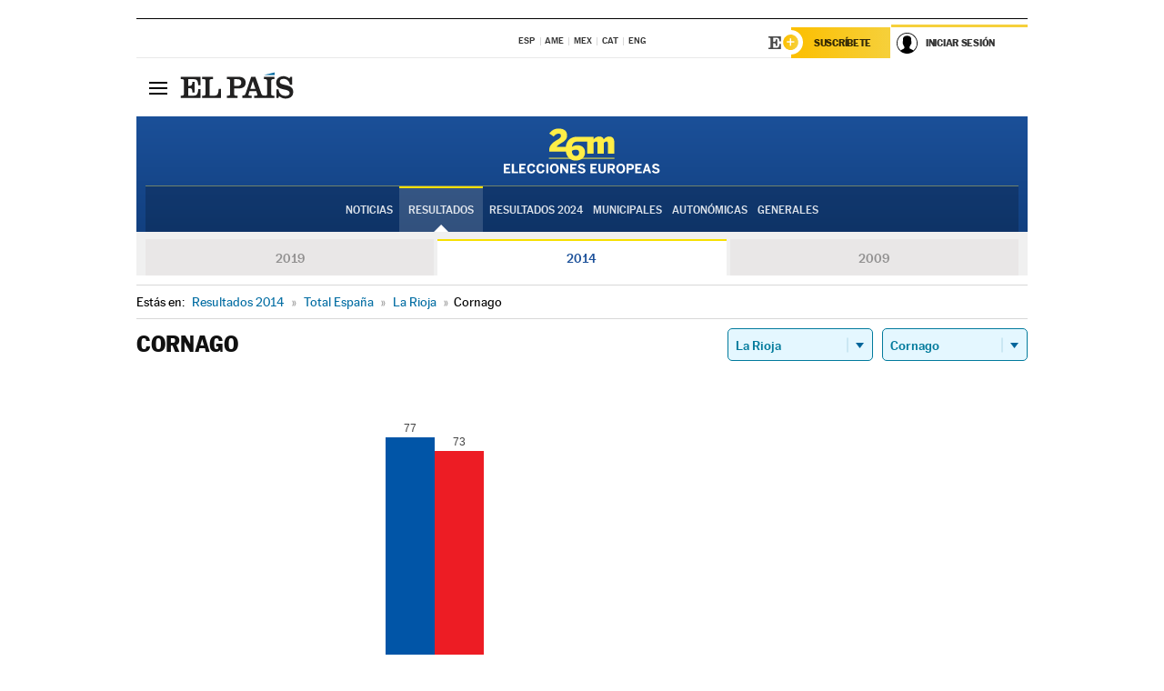

--- FILE ---
content_type: application/x-javascript;charset=utf-8
request_url: https://smetrics.elpais.com/id?d_visid_ver=5.5.0&d_fieldgroup=A&mcorgid=2387401053DB208C0A490D4C%40AdobeOrg&mid=80418778756621957928467080788960528713&ts=1768596781428
body_size: -38
content:
{"mid":"80418778756621957928467080788960528713"}

--- FILE ---
content_type: application/x-javascript
request_url: https://resultados.elpais.com/elecciones/2014/europeas/16/26/54.js2
body_size: 408
content:
EPETjsonElectionsCallback({"porciento_escrutado":"100","votos":{"abstenciones":{"porcentaje":"45.9","cantidad":"151"},"blancos":{"porcentaje":"2.94","cantidad":"5"},"nulos":{"porcentaje":"4.49","cantidad":"8"},"contabilizados":{"porcentaje":"54.1","cantidad":"178"}},"ts":"0","tipo_sitio":"5","convocatoria":"2014","id":"16","nombre_sitio":"Cornago","resultados":{"partido":[{"votos_porciento":"45.29","votos_numero":"77","id_partido":"C000003","nombre":"PP"},{"votos_porciento":"42.94","votos_numero":"73","id_partido":"C000012","nombre":"PSOE"},{"votos_porciento":"2.35","votos_numero":"4","id_partido":"C000055","nombre":"IU"},{"votos_porciento":"1.76","votos_numero":"3","id_partido":"C000045","nombre":"PODEMOS"},{"votos_porciento":"1.18","votos_numero":"2","id_partido":"C000004","nombre":"UPyD"},{"votos_porciento":"1.18","votos_numero":"2","id_partido":"C000009","nombre":"PT"},{"votos_porciento":"0.59","votos_numero":"1","id_partido":"C000058","nombre":"RRUE"},{"votos_porciento":"0.59","votos_numero":"1","id_partido":"C000186","nombre":"D.E.R."},{"votos_porciento":"0.59","votos_numero":"1","id_partido":"C000011","nombre":"C's"},{"votos_porciento":"0.59","votos_numero":"1","id_partido":"C000041","nombre":"MOVIMIENTO RED"},{"votos_porciento":"0","votos_numero":"0","id_partido":"C000002","nombre":"F.A.C."},{"votos_porciento":"0","votos_numero":"0","id_partido":"C000007","nombre":"PREPAL"},{"votos_porciento":"0","votos_numero":"0","id_partido":"C000016","nombre":"P-LIB"},{"votos_porciento":"0","votos_numero":"0","id_partido":"C000018","nombre":"ACNV-BAR-PRAO-R.E.P.O-UNIO"},{"votos_porciento":"0","votos_numero":"0","id_partido":"C000021","nombre":"EXTREMADURA UNIDA"},{"votos_porciento":"0","votos_numero":"0","id_partido":"C000023","nombre":"PH"},{"votos_porciento":"0","votos_numero":"0","id_partido":"C000028","nombre":"PARTIDO X"},{"votos_porciento":"0","votos_numero":"0","id_partido":"C000038","nombre":"PARTIDO ANDALUCISTA"},{"votos_porciento":"0","votos_numero":"0","id_partido":"C000040","nombre":"M.S.R."},{"votos_porciento":"0","votos_numero":"0","id_partido":"C000042","nombre":"PIRATAS"},{"votos_porciento":"0","votos_numero":"0","id_partido":"C000044","nombre":"LEM"},{"votos_porciento":"0","votos_numero":"0","id_partido":"C000047","nombre":"ImpulsoSocial"},{"votos_porciento":"0","votos_numero":"0","id_partido":"C000049","nombre":"LPD"},{"votos_porciento":"0","votos_numero":"0","id_partido":"C000052","nombre":"PRIMAVERA EUROPEA"},{"votos_porciento":"0","votos_numero":"0","id_partido":"C000005","nombre":"M.C.R."},{"votos_porciento":"0","votos_numero":"0","id_partido":"C000008","nombre":"PACMA"},{"votos_porciento":"0","votos_numero":"0","id_partido":"C000014","nombre":"CILUS"},{"votos_porciento":"0","votos_numero":"0","id_partido":"C000017","nombre":"CEU"},{"votos_porciento":"0","votos_numero":"0","id_partido":"C000020","nombre":"I.Fem"},{"votos_porciento":"0","votos_numero":"0","id_partido":"C000022","nombre":"FE de las JONS"},{"votos_porciento":"0","votos_numero":"0","id_partido":"C000025","nombre":"EB"},{"votos_porciento":"0","votos_numero":"0","id_partido":"C000037","nombre":"P.C.P.E."},{"votos_porciento":"0","votos_numero":"0","id_partido":"C000039","nombre":"D.N."},{"votos_porciento":"0","votos_numero":"0","id_partido":"C000043","nombre":"EPDD"},{"votos_porciento":"0","votos_numero":"0","id_partido":"C000048","nombre":"SAIn"},{"votos_porciento":"0","votos_numero":"0","id_partido":"C000050","nombre":"ALTER"},{"votos_porciento":"0","votos_numero":"0","id_partido":"C000053","nombre":"VOX"},{"votos_porciento":"0","votos_numero":"0","id_partido":"C000056","nombre":"IPEX-PREX-CREX"},{"votos_porciento":"0","votos_numero":"0","id_partido":"C000067","nombre":"RECORTES CERO"}],"numero_partidos":"39"}});